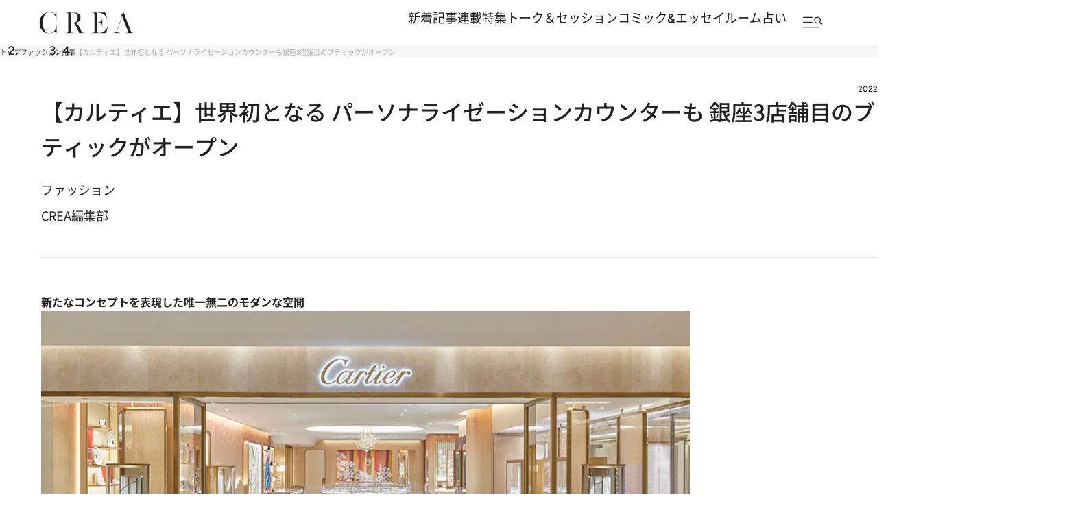

--- FILE ---
content_type: text/html; charset=utf-8
request_url: https://www.google.com/recaptcha/api2/aframe
body_size: 183
content:
<!DOCTYPE HTML><html><head><meta http-equiv="content-type" content="text/html; charset=UTF-8"></head><body><script nonce="pT0u1UPufQsUhHqmkt9XAA">/** Anti-fraud and anti-abuse applications only. See google.com/recaptcha */ try{var clients={'sodar':'https://pagead2.googlesyndication.com/pagead/sodar?'};window.addEventListener("message",function(a){try{if(a.source===window.parent){var b=JSON.parse(a.data);var c=clients[b['id']];if(c){var d=document.createElement('img');d.src=c+b['params']+'&rc='+(localStorage.getItem("rc::a")?sessionStorage.getItem("rc::b"):"");window.document.body.appendChild(d);sessionStorage.setItem("rc::e",parseInt(sessionStorage.getItem("rc::e")||0)+1);localStorage.setItem("rc::h",'1768845569150');}}}catch(b){}});window.parent.postMessage("_grecaptcha_ready", "*");}catch(b){}</script></body></html>

--- FILE ---
content_type: application/javascript
request_url: https://crea.bunshun.jp/op/analytics.js?domain=bunshun.jp
body_size: -94
content:
var ISMLIB=ISMLIB||{};ISMLIB.ismuc='e77a8c58-e434-4659-9568-8e656600e5e2'


--- FILE ---
content_type: application/javascript; charset=utf-8
request_url: https://fundingchoicesmessages.google.com/f/AGSKWxUpG-o0qUaSxE0osHikPgjF-ApsbpTZp4Y_K3SXK8Izw-vmIpICK5OKV1au4JeReEEiZ92Dmf95KxCG2tVpiVqSJ_hW30-Qk-qyMrc6ADQD6gKur-kKm_YXN7AeT_o-I5LrbX0fMQ==?fccs=W251bGwsbnVsbCxudWxsLG51bGwsbnVsbCxudWxsLFsxNzY4ODQ1NTY5LDMxMTAwMDAwMF0sbnVsbCxudWxsLG51bGwsW251bGwsWzcsMTksOSw2XSxudWxsLDIsbnVsbCwiZW4iLG51bGwsbnVsbCxudWxsLG51bGwsbnVsbCwxXSwiaHR0cHM6Ly9jcmVhLmJ1bnNodW4uanAvYXJ0aWNsZXMvLS8zODQwNyIsbnVsbCxbWzgsIk05bGt6VWFaRHNnIl0sWzksImVuLVVTIl0sWzE5LCIyIl0sWzE3LCJbMF0iXSxbMjQsIiJdLFsyOSwiZmFsc2UiXV1d
body_size: 425
content:
if (typeof __googlefc.fcKernelManager.run === 'function') {"use strict";this.default_ContributorServingResponseClientJs=this.default_ContributorServingResponseClientJs||{};(function(_){var window=this;
try{
var BW=function(a){this.A=_.t(a)};_.u(BW,_.J);BW.prototype.Yb=function(){return _.F(this,1)};BW.prototype.ya=function(){return _.F(this,2)};var CW=function(a){this.A=_.t(a)};_.u(CW,_.J);var DW=function(a,b){return _.Pd(a,1,b)},EW=function(a,b){return _.C(a,2,b)},FW=function(a){var b=new _.fI;return _.C(b,1,a)};var GW=function(a){this.A=_.t(a)};_.u(GW,_.J);GW.prototype.ya=function(){return _.F(this,1)};GW.prototype.Yb=function(){return _.F(this,2)};var HW=function(a){this.A=_.t(a)};_.u(HW,_.J);var IW=function(a){this.A=_.t(a)};_.u(IW,_.J);var JW=function(a){var b=new IW;_.Fc(b);var c=b.A,d=_.Uc(b,c,c[_.r]|0,HW,1,2,void 0,!0),e=0,f=0;if(Array.isArray(a))for(var g=a.length,h=0;h<g;h++){var k=a[h];d.push(k);(k=_.mb(k))&&!e++&&(d[_.r]&=-9);k||f++||_.ib(d,4096)}else for(a=_.n(a),g=a.next();!g.done;g=a.next())g=g.value,d.push(g),(g=_.mb(g))&&!e++&&(d[_.r]&=-9),g||f++||_.ib(d,4096);f&&_.Gc(c);return b},KW=_.Zc(IW);var MW=function(a,b,c){this.params=a;this.l=b;this.j=new Map;this.J=c.Z();_.y(a,IW,2)&&(this.j=LW(_.A(a,IW,2)))};MW.prototype.run=function(){Array.from(this.j.keys()).length>0?NW(this):this.J.Na(21);var a=_.y(this.params,_.Zd,1)?_.Xd(_.A(this.params,_.Zd,1)):new _.Zd;_.$d(a,18);return a};
var NW=function(a){var b=OW(a),c=Array.from(a.j.values());a.J.S(21,_.L(JW(c)));c=c.filter(function(d){var e,f,g;if(g=!b.includes((e=_.A(d,GW,1))==null?void 0:e.ya()))g=_.eg(a.params,3).includes((f=_.A(d,GW,1))==null?void 0:f.ya());return g});c.length>0&&PW(a.l,c)},OW=function(a){var b=QW(a.J);if(!b)return[];var c=[],d=LW(b);Array.from(a.j.keys()).forEach(function(e){var f,g,h,k;d.has(e)&&((f=d.get(e))==null?void 0:(g=_.A(f,_.Yd,2))==null?void 0:_.eI(g))>((h=a.j.get(e))==null?void 0:(k=_.A(h,_.Yd,
2))==null?void 0:_.eI(k))&&(a.j.set(e,d.get(e)),c.push(e))});return c},LW=function(a){return _.B(a,HW,1,_.z()).reduce(function(b,c){var d;return b.set((d=_.A(c,GW,1))==null?void 0:d.ya(),c)},new Map)},QW=function(a){a=a.ra(21);try{return a?KW(a):null}catch(b){return null}};var RW=function(a){this.A=_.t(a)};_.u(RW,_.J);var SW=_.Zc(RW);var TW=function(a){this.G=a;this.l=new _.gI(this.G);this.j=new Map([[5,[1]]]);this.B=new Map([[1,1]]);this.o=new Map([[5,1]])},PW=function(a,b){b=UW(a,b);b.length!==0&&VW(b)&&(b=EW(DW(new CW,b.map(function(c){var d=new BW;var e=a.B.get(_.A(c,GW,1).Yb());d=_.H(d,1,e);c=a.o.get(_.A(c,GW,1).ya());return _.H(d,2,c)})),_.A(b[0],_.Yd,2)),a.l.K(FW(b)))},VW=function(a){var b=Array.from(a.map(function(c){return _.A(c,_.Yd,2)}));return b.every(function(c){return c===b[0]})},UW=function(a,b){return b.filter(function(c){c=
_.A(c,GW,1);return a.j.has(c.ya())&&a.j.get(c.ya()).includes(c.Yb())})};var WW=function(){};WW.prototype.run=function(a,b,c){var d,e,f;return _.v(function(g){d=SW(b);e=new TW(c);f=(new MW(d,e,c)).run();return g.return({ia:_.L(f)})})};_.Rk(14,new WW);
}catch(e){_._DumpException(e)}
}).call(this,this.default_ContributorServingResponseClientJs);
// Google Inc.

//# sourceURL=/_/mss/boq-content-ads-contributor/_/js/k=boq-content-ads-contributor.ContributorServingResponseClientJs.en_US.M9lkzUaZDsg.es5.O/d=1/exm=ad_blocking_detection_executable,kernel_loader,loader_js_executable,monetization_cookie_state_migration_initialization_executable,web_iab_tcf_v2_signal_executable/ed=1/rs=AJlcJMzanTQvnnVdXXtZinnKRQ21NfsPog/m=optimization_state_updater_executable
__googlefc.fcKernelManager.run('\x5b\x5b\x5b14,\x22\x5b\x5bnull,\x5b7,19,9,6\x5d,null,2,null,\\\x22en\\\x22,null,null,null,null,null,1\x5d,\x5b\x5b\x5b\x5b5,1,\x5b0\x5d\x5d,\x5b1768845569,407802000\x5d,\x5b1209600\x5d\x5d\x5d\x5d,\x5b5\x5d\x5d\x22\x5d\x5d,\x5bnull,null,null,\x22https:\/\/fundingchoicesmessages.google.com\/f\/AGSKWxVYjWNqOdLaU7U5DgSjV0fSyWk0_w1E04p7BCXv1jDB-9k1asWsUU17UVgCEfyVEli_5LUVjH_b5LnWLurgBEmlsKR-WnUijCEaWDAz1WGCkaITXCz0c-qEeWgLcCu47mMvqcKFnQ\\u003d\\u003d\x22\x5d,null,null,-1669921000\x5d');}

--- FILE ---
content_type: application/javascript; charset=utf-8
request_url: https://fundingchoicesmessages.google.com/f/AGSKWxXyw1tEU5F6k1tkrqsFgyPUI7rQtmB_oRp-MWZ64iPYMQk0VlY021Bau1xTCR8OXTs1LVorwYDIQgqMngqGVfngXDfbebo3QCMKwEu1HSCAGPkCCBeqWUXNOucQVKXQg0xB8Gx1R0EQs-lYlO2KP0lg9SsgpK2FyUkOKMpw1iUKc7A-rPS78S3jmHt9/_/adborder.-scrollads./masterad./rubicon_blacklist.js/utep_ad.js
body_size: -1290
content:
window['35a77e3c-cff5-4d0e-89cc-3eb97b1ed472'] = true;